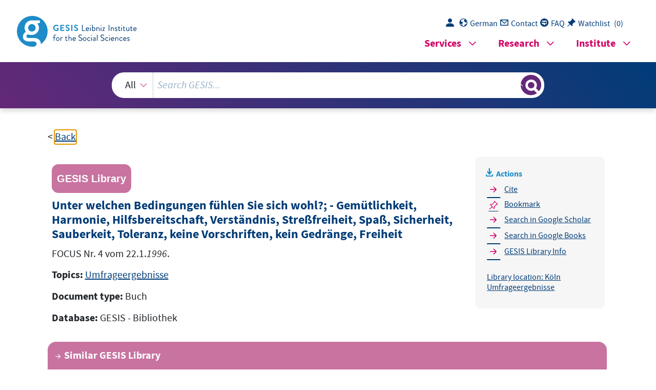

--- FILE ---
content_type: text/html; charset=UTF-8
request_url: https://search.gesis.org/services/get_stella_recommendation.php?doc_id=gesis-bib-17956&click_path=gesis-bib-17956&hostType=prod
body_size: 1892
content:
{"hits":{"total":{"value":10,"relation":"eq"},"hits":[{"_index":"gesis-29-01-2026-02-01-08","_id":"gesis-bib-12640","_version":1,"_seq_no":1030,"_primary_term":1,"found":true,"_source":{"coredoctypelitadd":["Umfrageergebnisse"],"coreLanguage":["Deutsch (DE)"],"database":"GESIS - Bibliothek","data_source":"GESIS-BIB","date":"1968","date_recency":"1968","document_type":"Buch","fulltext":0,"gesis_own":1,"library_location":["K\u00f6ln Umfrageergebnisse"],"publisher":"GESIS","source":"EMNID-Informationen Nr. 1. 1968","subtype":"book","title":"Berufst\u00e4tigkeit, Lebenszufriedenheit, Gesundheit, Einsamkeit, Kontaktsituation","topic":["Umfrageergebnisse"],"type":"gesis_bib","id":"gesis-bib-12640","index_source":"GESIS-BIB"},"system_type":"EXP","doc_rank":1,"rid":16116423},{"_index":"gesis-29-01-2026-02-01-08","_id":"gesis-bib-50567","_version":1,"_seq_no":8572,"_primary_term":1,"found":true,"_source":{"coreAuthor":["Ringen, Stein"],"coredoctypelitadd":["Monographie"],"coreJournalTitle":"Acta Sociologica","coreLanguage":["Englisch (EN)"],"database":"GESIS - Bibliothek","data_source":"GESIS-BIB","document_type":"Zeitschriftenaufsatz","fulltext":0,"gesis_own":1,"library_location":["K\u00f6ln Zeitschriftenaufsatz"],"person":["Ringen, Stein"],"person_sort":"Ringen","publisher":"GESIS","source":"In: Acta Sociologica, vol. 38(1995) no. 1 ; p. 3. ISSN 0001-6993","subtype":"journal_article","title":"Well-being, measurement and preferences","topic":["Zeitschriftenartikel"],"type":"gesis_bib","id":"gesis-bib-50567","index_source":"GESIS-BIB"},"system_type":"BASE","doc_rank":2,"rid":16116423},{"_index":"gesis-29-01-2026-02-01-08","_id":"gesis-bib-20091","_version":1,"_seq_no":2571,"_primary_term":1,"found":true,"_source":{"coredoctypelitadd":["Umfrageergebnisse"],"coreLanguage":["Deutsch (DE)"],"database":"GESIS - Bibliothek","data_source":"GESIS-BIB","date":"1999","date_recency":"1999","document_type":"Buch","fulltext":0,"gesis_own":1,"library_location":["K\u00f6ln Umfrageergebnisse"],"publisher":"GESIS","source":"FOCUS Nr. 9 vom 1.3.1999.","subtype":"book","title":"Anleitung zum Gl\u00fccklichsein; - Die Weltrangliste der sehr Gl\u00fccklichen; - Bei welchen T\u00e4tigkeiten empfinden Sie ein Gl\u00fccksgef\u00fchl?; - Kennen Sie das, wenn Sie in eine T\u00e4tigkeit so vertieft sind, dass alles andere bedeutungslos wird und Sie die Zeit vergessen?","topic":["Umfrageergebnisse"],"type":"gesis_bib","id":"gesis-bib-20091","index_source":"GESIS-BIB"},"system_type":"EXP","doc_rank":3,"rid":16116423},{"_index":"gesis-29-01-2026-02-01-08","_id":"gesis-bib-128585","_version":1,"_seq_no":20374,"_primary_term":1,"found":true,"_source":{"coredoctypelitadd":["Umfrageergebnisse"],"coreLanguage":["Deutsch (DE)"],"database":"GESIS - Bibliothek","data_source":"GESIS-BIB","date":"2008","date_recency":"2008","document_type":"Buch","fulltext":0,"gesis_own":1,"library_location":["K\u00f6ln Umfrageergebnisse"],"publisher":"GESIS","source":"FOCUS Nr. 1 vom 29.12.2008, S. 79-83","subtype":"book","title":"Singles in Deutschland'; - Was ist wichtig um gl\u00fccklich zu sein?; - Unangenehme Situationen; - Lebenszufriedenheit nach Status","topic":["Umfrageergebnisse"],"type":"gesis_bib","id":"gesis-bib-128585","index_source":"GESIS-BIB"},"system_type":"BASE","doc_rank":4,"rid":16116423},{"_index":"gesis-29-01-2026-02-01-08","_id":"gesis-bib-14570","_version":1,"_seq_no":1393,"_primary_term":1,"found":true,"_source":{"coredoctypelitadd":["Umfrageergebnisse"],"coreLanguage":["Deutsch (DE)"],"database":"GESIS - Bibliothek","data_source":"GESIS-BIB","date":"1952","date_recency":"1952","document_type":"Buch","fulltext":0,"gesis_own":1,"library_location":["K\u00f6ln Umfrageergebnisse"],"publisher":"GESIS","source":"EMNID-Informationen 1952, Nr. 26.","subtype":"book","title":"Auskommen mit dem Einkommen\/ Sparen\/ Ratenk\u00e4ufe\/ Augenblickliche Stimmung, Laune (Freude, \u00c4rger)\/ Wetterf\u00fchligkeit\/ Bestes Vorbild","topic":["Umfrageergebnisse"],"type":"gesis_bib","id":"gesis-bib-14570","index_source":"GESIS-BIB"},"system_type":"EXP","doc_rank":5,"rid":16116423},{"_index":"gesis-29-01-2026-02-01-08","_id":"gesis-bib-14969","_version":1,"_seq_no":1536,"_primary_term":1,"found":true,"_source":{"coredoctypelitadd":["Umfrageergebnisse"],"coreLanguage":["Deutsch (DE)"],"database":"GESIS - Bibliothek","data_source":"GESIS-BIB","date":"1959","date_recency":"1959","document_type":"Buch","fulltext":0,"gesis_own":1,"library_location":["K\u00f6ln Umfrageergebnisse"],"publisher":"GESIS","source":"DIVO-Pressedienst 1959, Mai I.","subtype":"book","title":"Zufriedenheit mit dem im Leben erreichten\/; Einsch\u00e4tzung des eigenen Lebenserfolges\/; Ein R\u00fcckblick auf die Beurteilung der wirtschaftlichen Entwicklung\/","topic":["Umfrageergebnisse"],"type":"gesis_bib","id":"gesis-bib-14969","index_source":"GESIS-BIB"},"system_type":"BASE","doc_rank":6,"rid":16116423},{"_index":"gesis-29-01-2026-02-01-08","_id":"gesis-bib-20284","_version":1,"_seq_no":2627,"_primary_term":1,"found":true,"_source":{"coredoctypelitadd":["Umfrageergebnisse"],"coreLanguage":["Deutsch (DE)"],"database":"GESIS - Bibliothek","data_source":"GESIS-BIB","date":"1999","date_recency":"1999","document_type":"Buch","fulltext":0,"gesis_own":1,"library_location":["K\u00f6ln Umfrageergebnisse"],"publisher":"GESIS","source":"FOCUS Nr. 40 vom 4.10.1999.","subtype":"book","title":"Ideale und Werte; - Welche Werte haben k\u00fcnftig Bedeutung?: Kinder, Bildung, Familie, Freundschaft, pers\u00f6nliche Freiheit, soziale Gerechtigkeit, Gleichheit vor dem Gesetz, Chancengleichheit, Pflichtbewusstsein, Recht und Ordnung, Fleiss, religi\u00f6se Lebensf\u00fchrung","topic":["Umfrageergebnisse"],"type":"gesis_bib","id":"gesis-bib-20284","index_source":"GESIS-BIB"},"system_type":"EXP","doc_rank":7,"rid":16116423},{"_index":"gesis-29-01-2026-02-01-08","_id":"gesis-bib-21931","_version":1,"_seq_no":2942,"_primary_term":1,"found":true,"_source":{"coredoctypelitadd":["Umfrageergebnisse"],"coreLanguage":["Deutsch (DE)"],"database":"GESIS - Bibliothek","data_source":"GESIS-BIB","date":"2005","date_recency":"2005","document_type":"Buch","fulltext":0,"gesis_own":1,"library_location":["K\u00f6ln Umfrageergebnisse"],"publisher":"GESIS","source":"FOCUS, Nr. 32 vom 8.8.2005, S. 93-97.","subtype":"book","title":"Gl\u00fcck und \u00c4ngste der Deutschen; - Beurteilung verschiedener Lebenssituationen; - Welche Faktoren beeinflussen das Leben?; - Angst vor Arbeitsplatzverlust; - Lebenszufriedenheit; - Zukunftaussichten; - Furcht vor Schicksalsschl\u00e4gen","topic":["Umfrageergebnisse"],"type":"gesis_bib","id":"gesis-bib-21931","index_source":"GESIS-BIB"},"system_type":"BASE","doc_rank":8,"rid":16116423},{"_index":"gesis-29-01-2026-02-01-08","_id":"gesis-bib-20278","_version":1,"_seq_no":2626,"_primary_term":1,"found":true,"_source":{"coredoctypelitadd":["Umfrageergebnisse"],"coreLanguage":["Deutsch (DE)"],"database":"GESIS - Bibliothek","data_source":"GESIS-BIB","date":"1999","date_recency":"1999","document_type":"Buch","fulltext":0,"gesis_own":1,"library_location":["K\u00f6ln Umfrageergebnisse"],"person":["Br\u00e4hler, Elmar"],"person_sort":"Br\u00e4hler","publisher":"GESIS","source":"FOCUS Nr. 40 vom 4.10.1999, S. 146.","subtype":"book","title":"- Wie zufrieden sind Sie mit ihrem Leben?: Einkommen, Familie, Kinder, Partnerschaft, Sexualit\u00e4t; - Angst vor Ausl\u00e4ndern","topic":["Umfrageergebnisse"],"type":"gesis_bib","id":"gesis-bib-20278","index_source":"GESIS-BIB"},"system_type":"EXP","doc_rank":9,"rid":16116423},{"_index":"gesis-29-01-2026-02-01-08","_id":"gesis-bib-11349","_version":1,"_seq_no":809,"_primary_term":1,"found":true,"_source":{"coredoctypelitadd":["Umfrageergebnisse"],"coreLanguage":["Deutsch (DE)"],"database":"GESIS - Bibliothek","data_source":"GESIS-BIB","date":"1955","date_recency":"1955","document_type":"Buch","fulltext":0,"gesis_own":1,"library_location":["K\u00f6ln Umfrageergebnisse"],"publisher":"GESIS","source":"EMNID-Informationen Nr. 24. 1955","subtype":"book","title":"Die Relationen der Grundbed\u00fcrfnisse (Lebenshaltung)","topic":["Umfrageergebnisse"],"type":"gesis_bib","id":"gesis-bib-11349","index_source":"GESIS-BIB"},"system_type":"BASE","doc_rank":10,"rid":16116423}]}}